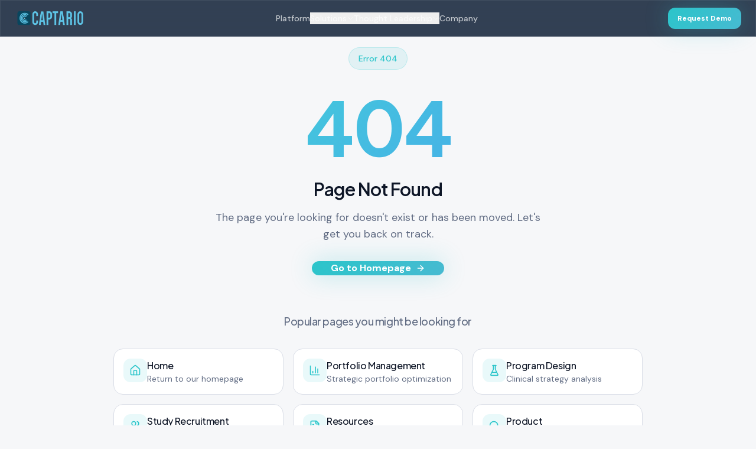

--- FILE ---
content_type: text/html; charset=utf-8
request_url: https://captario.com/post/applying-captario-sum-the-many-contexts
body_size: 2470
content:
<!doctype html>
<html lang="en">
  <head>
    <meta charset="UTF-8" />
    <meta name="viewport" content="width=device-width, initial-scale=1.0" />
    <link rel="icon" href="https://static.wixstatic.com/media/648373_1e1ccd8516934d718416644de92d1677%7Emv2.png/v1/fill/w_32%2Ch_32%2Clg_1%2Cusm_0.66_1.00_0.01/648373_1e1ccd8516934d718416644de92d1677%7Emv2.png" type="image/png" />
    
    <!-- Google Analytics 4 with Consent Mode -->
    <script async src="https://www.googletagmanager.com/gtag/js?id=G-7M60P0DN9X"></script>
    <script>
      window.dataLayer = window.dataLayer || [];
      function gtag(){dataLayer.push(arguments);}
      
      // Default to denied - will be updated by CookieConsent component
      gtag('consent', 'default', {
        analytics_storage: 'denied'
      });
      
      gtag('js', new Date());
      gtag('config', 'G-7M60P0DN9X');
    </script>
    
    <!-- Leadfeeder Tracking -->
    <script>
      (function(ss,ex){ window.ldfdr=window.ldfdr||function(){(ldfdr._q=ldfdr._q||[]).push([].slice.call(arguments));}; (function(d,s){ fs=d.getElementsByTagName(s)[0]; function ce(src){ var cs=d.createElement(s); cs.src=src; cs.async=1; fs.parentNode.insertBefore(cs,fs); }; ce('https://sc.lfeeder.com/lftracker_v1_'+ss+(ex?'_'+ex:'')+'.js'); })(document,'script'); })('bElvO73lZ1G4ZMqj');
    </script>
    
    <!-- Primary Meta Tags -->
    <title>Captario | AI-Powered Decision Intelligence for Pharma Portfolio Strategy</title>
    <meta name="title" content="Captario | AI-Powered Decision Intelligence for Pharma Portfolio Strategy" />
    <meta name="description" content="Make billion-dollar portfolio decisions in minutes, not weeks. 300x faster simulations, real-time scenario analysis, and AI-native architecture trusted by 8 of the top 20 pharma companies. $50B+ in portfolio decisions powered." />
    <meta name="keywords" content="pharma portfolio management, decision intelligence, pharmaceutical R&D, portfolio optimization, drug development, AI portfolio analysis, Planview alternative, pharma simulation, BD&L decisions, strategic portfolio management" />
    <meta name="author" content="Captario" />
    <meta name="robots" content="index, follow" />
    <link rel="canonical" href="https://captario.com" />
    
    <!-- Preload critical fonts -->
    <link rel="preload" href="https://fonts.googleapis.com/css2?family=DM+Sans:ital,opsz,wght@0,9..40,400;0,9..40,500;0,9..40,600;0,9..40,700&family=Plus+Jakarta+Sans:wght@500;600;700;800&display=swap" as="style" onload="this.onload=null;this.rel='stylesheet'" />
    <noscript><link rel="stylesheet" href="https://fonts.googleapis.com/css2?family=DM+Sans:ital,opsz,wght@0,9..40,400;0,9..40,500;0,9..40,600;0,9..40,700&family=Plus+Jakarta+Sans:wght@500;600;700;800&display=swap" /></noscript>
    
    <!-- DNS Prefetch for external resources -->
    <link rel="dns-prefetch" href="https://fonts.googleapis.com" />
    <link rel="dns-prefetch" href="https://fonts.gstatic.com" />
    <link rel="dns-prefetch" href="https://www.googletagmanager.com" />
    
    <!-- Google Fonts Preconnect -->
    <link rel="preconnect" href="https://fonts.googleapis.com">
    <link rel="preconnect" href="https://fonts.gstatic.com" crossorigin>

    <!-- Open Graph / Facebook -->
    <meta property="og:type" content="website" />
    <meta property="og:url" content="https://captario.com" />
    <meta property="og:title" content="Captario | AI-Powered Decision Intelligence for Pharma Portfolios" />
    <meta property="og:description" content="Make billion-dollar portfolio decisions in minutes, not weeks. Trusted by 8 of the top 20 pharma companies. 300x faster simulations with AI-native architecture." />
    <meta property="og:image" content="https://captario.com/og-image.png" />
    <meta property="og:site_name" content="Captario" />
    <meta property="og:locale" content="en_US" />

    <!-- Twitter -->
    <meta name="twitter:card" content="summary_large_image" />
    <meta name="twitter:url" content="https://captario.com" />
    <meta name="twitter:title" content="Captario | AI-Powered Decision Intelligence for Pharma Portfolios" />
    <meta name="twitter:description" content="Make billion-dollar portfolio decisions in minutes, not weeks. Trusted by 8 of the top 20 pharma companies." />
    <meta name="twitter:image" content="https://captario.com/og-image.png" />
    <meta name="twitter:site" content="@Captario" />

    <!-- Structured Data -->
    <script type="application/ld+json">
    {
      "@context": "https://schema.org",
      "@type": "SoftwareApplication",
      "name": "Captario",
      "applicationCategory": "BusinessApplication",
      "description": "AI-powered decision intelligence platform for pharmaceutical portfolio management",
      "url": "https://captario.com",
      "operatingSystem": "Web",
      "offers": {
        "@type": "Offer",
        "category": "Enterprise Software"
      },
      "aggregateRating": {
        "@type": "AggregateRating",
        "ratingValue": "4.9",
        "ratingCount": "50"
      },
      "author": {
        "@type": "Organization",
        "name": "Captario",
        "url": "https://captario.com"
      }
    }
    </script>

    <!-- Organization Schema -->
    <script type="application/ld+json">
    {
      "@context": "https://schema.org",
      "@type": "Organization",
      "name": "Captario",
      "url": "https://captario.com",
      "logo": "https://captario.com/og-image.png",
      "description": "Decision intelligence platform for pharmaceutical portfolio management",
      "foundingDate": "2012",
      "numberOfEmployees": {
        "@type": "QuantitativeValue",
        "value": "25+"
      },
      "sameAs": [
        "https://www.linkedin.com/company/captario-ab/"
      ],
      "knowsAbout": ["Pharmaceutical Portfolio Management", "Decision Intelligence", "AI in Drug Development", "Strategic Portfolio Optimization"]
    }
    </script>

    <!-- WebSite Schema for Sitelinks -->
    <script type="application/ld+json">
    {
      "@context": "https://schema.org",
      "@type": "WebSite",
      "name": "Captario",
      "url": "https://captario.com",
      "description": "AI-powered decision intelligence platform for pharmaceutical portfolio management",
      "publisher": {
        "@type": "Organization",
        "name": "Captario",
        "url": "https://captario.com"
      }
    }
    </script>
    <script type="module" crossorigin src="/assets/index-Ddb9eR3O.js"></script>
    <link rel="stylesheet" crossorigin href="/assets/index-DrAeWnFt.css">
  <script defer src="https://captario.com/~flock.js" data-proxy-url="https://captario.com/~api/analytics"></script></head>

  <body>
    <div id="root"></div>
  </body>
</html>
